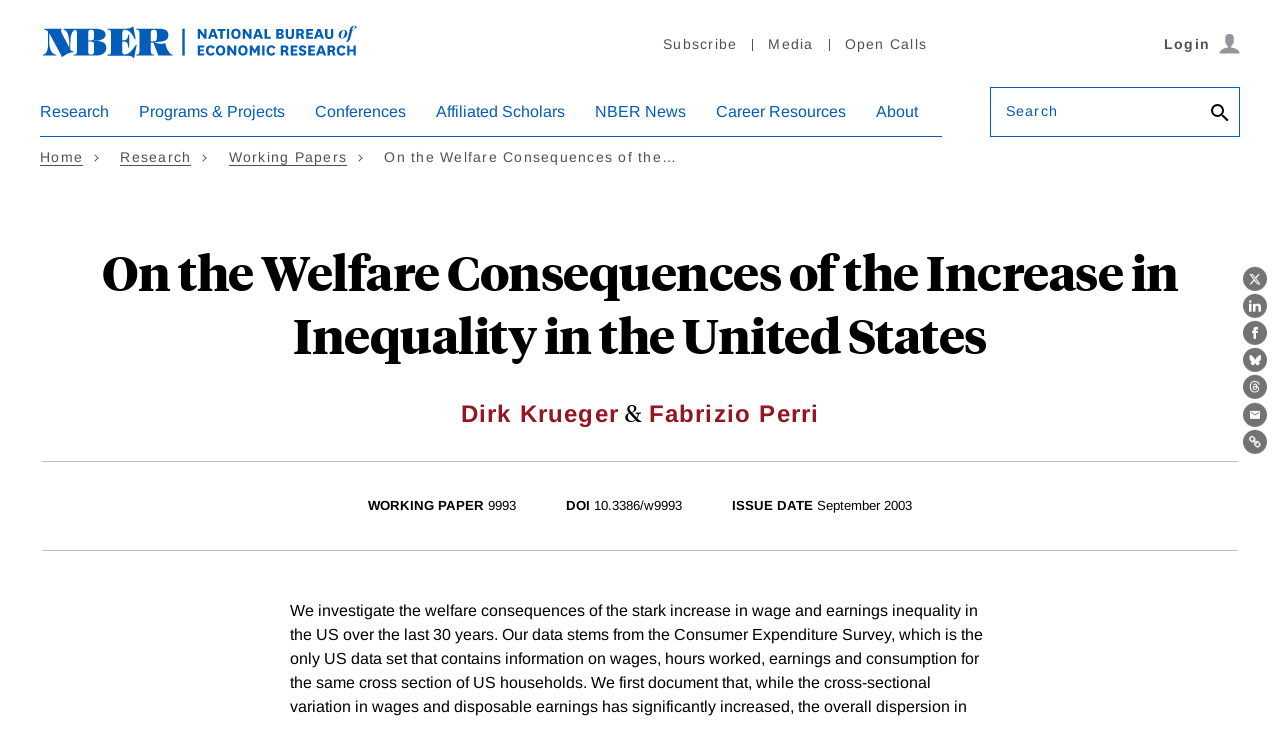

--- FILE ---
content_type: text/html; charset=UTF-8
request_url: https://www.nber.org/api/v1/auth/63524
body_size: -256
content:
<div class="gate-band">
  <div class="gate-band__inner">
        <div class="gate-band__links">
                    <a href="https://www.nber.org/system/files/working_papers/w9993/w9993.pdf" class="btn btn--primary btn--black" aria-label="Download the PDF for On the Welfare Consequences of the Increase in Inequality in the United States">Download a PDF</a>
          </div>
          <a href="/subscribe">Information on access</a>
      </div>
</div>
